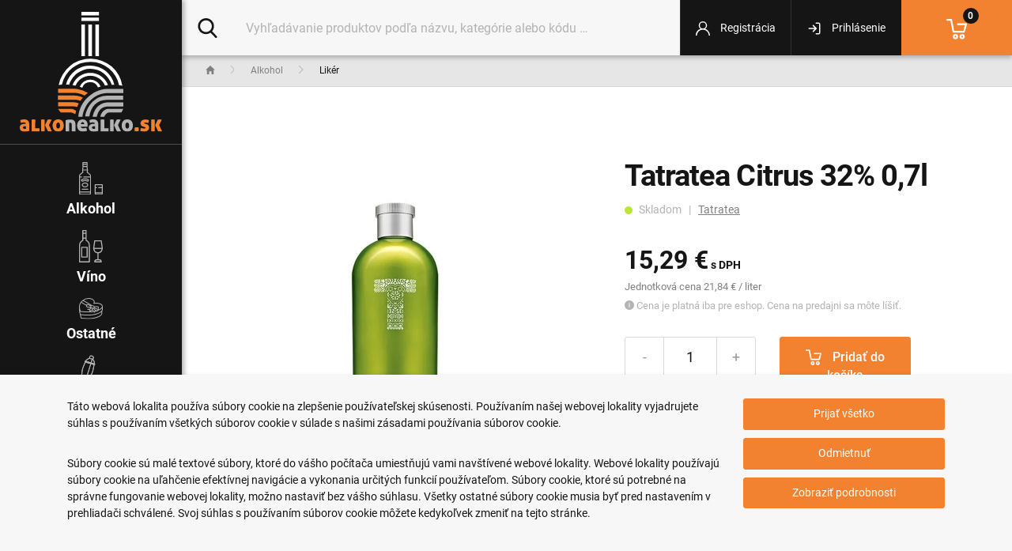

--- FILE ---
content_type: text/html; charset=utf-8
request_url: https://www.alkonealko.sk/tovar/2083/tatratea-citrus-32-0-7l
body_size: 13466
content:
<!DOCTYPE html>
<html lang="sk">
<head>
    <meta name="viewport" content="width=device-width, initial-scale=1, shrink-to-fit=no">
    <meta http-equiv="X-UA-Compatible" content="IE=edge,chrome=1">
    <meta charset="UTF-8">
    <meta name="robots" content="index,follow">

    <title id="snippet--title">Likér Tatratea Citrus 32% 0,7l | Alkonealko.sk</title>
    <meta name="keywords" content="Tatratea 32% 0,7l Citrus Tea">
    <meta name="description" content="Označenie &quot;CITRUS&quot; znamená, že má výraznú citrusovú príchuť, pričom si zachováva svoju krásnu čajovo-ovocnú arómu.
">

    <link rel="apple-touch-icon" sizes="57x57" href="/assets/default/favicon/1/apple-icon-57x57.png">
    <link rel="apple-touch-icon" sizes="60x60" href="/assets/default/favicon/1/apple-icon-60x60.png">
    <link rel="apple-touch-icon" sizes="72x72" href="/assets/default/favicon/1/apple-icon-72x72.png">
    <link rel="apple-touch-icon" sizes="76x76" href="/assets/default/favicon/1/apple-icon-76x76.png">
    <link rel="apple-touch-icon" sizes="114x114" href="/assets/default/favicon/1/apple-icon-114x114.png">
    <link rel="apple-touch-icon" sizes="120x120" href="/assets/default/favicon/1/apple-icon-120x120.png">
    <link rel="apple-touch-icon" sizes="144x144" href="/assets/default/favicon/1/apple-icon-144x144.png">
    <link rel="apple-touch-icon" sizes="152x152" href="/assets/default/favicon/1/apple-icon-152x152.png">
    <link rel="apple-touch-icon" sizes="180x180" href="/assets/default/favicon/1/apple-icon-180x180.png">
    <link rel="icon" type="image/png" sizes="192x192" href="/assets/default/favicon/1/android-icon-192x192.png">
    <link rel="icon" type="image/png" sizes="32x32" href="/assets/default/favicon/1/favicon-32x32.png">
    <link rel="icon" type="image/png" sizes="96x96" href="/assets/default/favicon/1/favicon-96x96.png">
    <link rel="icon" type="image/png" sizes="16x16" href="/assets/default/favicon/1/favicon-16x16.png">
    <link rel="manifest" href="/assets/default/favicon/1/manifest.json">

    <meta name="msapplication-TileColor" content="#ffffff">
    <meta name="msapplication-TileImage" content="/assets/default/favicon/1/ms-icon-144x144.png">
    <meta name="theme-color" content="#ffffff">

<link rel="stylesheet" type="text/css" href="/webtemp/cssloader-e457f7c1fe19.css?1684088586">

    <meta name="author" content="Alkonealko.sk">
    <meta property="og:title" content="Likér Tatratea Citrus 32% 0,7l">
    <meta property="og:url" content="https://www.alkonealko.sk/tovar/2083/tatratea-citrus-32-0-7l">
    <meta property="og:site_name" content="Alkonealko.sk">
    <meta property="og:description" content="Označenie &quot;CITRUS&quot; znamená, že má výraznú citrusovú príchuť, pričom si zachováva svoju krásnu čajovo-ovocnú arómu.
">

        <meta property="og:image" content="https://www.alkonealko.sk/thumbs/400x400-fix-75/watermark-product-2083-5683-32.jpg">
        <meta property="og:image:width" content="400">
        <meta property="og:image:height" content="400">

    <script>
        window.dataLayer = window.dataLayer || [];
        function gtag(){ dataLayer.push(arguments) };
    </script>

    <script>
        dataLayer.push({
            'analytics_storage': 0,
            'ad_storage': 0,
            'ad_user_data': 0,
            'ad_personalization': 0,
        });

        gtag('consent', 'default', {
            'analytics_storage':  'denied',
            'ad_storage': 'denied',
            'ad_user_data': 'denied',
            'ad_personalization': 'denied',
        });
    </script>

        <!-- Google Tag Manager -->
            <script>
        dataLayer.push({ ecommerce: null });
        dataLayer.push({
            event: "view_item",
            ecommerce: {
                name: "Tatratea Citrus 32% 0,7l",
                category: "Alkohol / Likér",
                value: 15.29,
                currency: "EUR",
                items: [
                    {
                        item_id: "2083",
                        item_name: "Tatratea Citrus 32% 0,7l",
                        item_brand: "Tatratea",
                        item_category: "Alkohol / Likér",
                        currency: "EUR",
                        price: 15.29,
                        quantity: 1
                    }
                ]
            }
        });
    </script>

        <script>
            (function(w,d,s,l,i){ w[l]=w[l]||[];w[l].push({ 'gtm.start':
                    new Date().getTime(),event:'gtm.js'});var f=d.getElementsByTagName(s)[0],
                j=d.createElement(s),dl=l!='dataLayer'?'&l='+l:'';j.async=true;j.src=
                'https://www.googletagmanager.com/gtm.js?id='+i+dl;f.parentNode.insertBefore(j,f);
            })(window,document,'script','dataLayer','GTM-5CRLKFC');
        </script>
        <!-- End Google Tag Manager -->

        <link rel="canonical" href="https://www.alkonealko.sk/tovar/2083/tatratea-citrus-32-0-7l">
    <meta name="facebook-domain-verification" content="kjrm545oip3quxvham04vl44qtxzm4" />
<meta name="google-site-verification" content="P6Ut1v9-nsmsfxUW7FdY2TeIRbW_ir2xGZDzpoxC0_Y" />
<meta name="google-site-verification" content="KpqzLstcaR78taKv1-qF6YaM1fjjlQCZElIpmAO44U0" />

</head>
<body class="shop ">
            <!-- Google Tag Manager (noscript) -->
            <noscript><iframe src="https://www.googletagmanager.com/ns.html?id=GTM-5CRLKFC" height="0" width="0" style="display:none;visibility:hidden"></iframe></noscript>
            <!-- End Google Tag Manager (noscript) -->
        
        <div class="content-shadow">
            <section class="content">
                <div class="base-content">
                    <div class="base-main order-2">
<div class="title">
    <ol class="breadcrumb" vocab="http://schema.org/" typeof="BreadcrumbList">
        <li class="breadcrumb-item" property="itemListElement" typeof="ListItem">
            <a property="item" typeof="WebPage" href="https://www.alkonealko.sk">
                <span property="name" class="d-none">Domov</span>
                <img loading="lazy" src="/assets/default/icons/breadcrumb-home.svg" alt="Domov" width="12" height="11">
            </a>
            <meta property="position" content="1">
        </li>
                <li class="breadcrumb-item " property="itemListElement" typeof="ListItem">
                    <a property="item" typeof="WebPage" href="/kategoria/alkohol">
                        <span property="name">Alkohol</span>
                    </a>
                    <meta property="position" content="2">
                </li>
                <li class="breadcrumb-item active" property="itemListElement" typeof="ListItem">
                    <a property="item" typeof="WebPage" href="/kategoria/liker">
                        <span property="name">Likér</span>
                    </a>
                    <meta property="position" content="3">
                </li>
    </ol>
</div>

<main class="main">
    <div itemscope itemtype="http://schema.org/Product" class="product-detail">
            <div class="row justify-content-between">
                <div class="col-12 col-md-6 col-detail-2 order-md-2 mb-30">
<h1 itemprop="name" class="product-heading">
    Tatratea Citrus 32% 0,7l
</h1>
<div class="product-heading-info">
        <img loading="lazy" src="/assets/default/icons/ellipse-green.svg" width="10" height="10" alt="icon">

            Skladom


            &nbsp;&nbsp;|&nbsp;&nbsp;
        <a href="/znacka/tatratea">
            Tatratea
        </a>
</div><div class="price-detail" itemprop="offers" itemscope itemtype="http://schema.org/Offer">
    <meta itemprop="priceCurrency" content="EUR">
    <meta itemprop="price" content="15.29">

    <div>
                    <span class="price-default">15,29 €</span>

        <span class="price-info">s DPH</span>

    </div>


    <div class="price-info-price">
        Jednotková cena 21,84 €

        / liter
    </div>

    <div class="price-info-box">
        <img loading="lazy" src="/assets/default/icons/info-image.svg" width="12" height="12" alt="icon">
        Cena je platná iba pre eshop. Cena na predajni sa môte líšiť.
    </div>
</div>

    <form class="ajax" action="/tovar/2083/tatratea-citrus-32-0-7l" method="post" id="frm-cartItemForm">
        <div class="row row-add-to-cart">
            <div class="col-12 col-lg-5 col-xl-5 mb-15 mb-xl-0">
                <input type="text" value="1" id="cartItemFormQty" class="form-control form-control-lg quantity" aria-label="Množstvo" name="qty" required data-nette-rules='[{"op":":filled","msg":"Zadajte prosím \"Počet kusov\"."},{"op":":integer","msg":"Zadajte prosím cele číslo pre: \"Počet kusov\"."}]'>
            </div>

            <div class="col-12 col-lg-7 col-xl-5 mb-30">
                <button class="btn btn-primary btn-block btn-lg btn-add" data-dropdown-open="true"
                                      data-pixel-add-box="true"
                                      data-pixel-qty="cartItemFormQty"
                                      data-pixel-id="2083"
                                      data-pixel-name="Tatratea Citrus 32% 0,7l"
                                      data-pixel-brand="Tatratea"
                                      data-pixel-category="Alkohol / Likér"
                                      data-pixel-price="15.29" type="submit" name="send" value="Pridať do košíka">

                    <img loading="lazy" src="/assets/default/icons/shopping-cart-button.svg" width="20" height="20" alt="icon">
                    Pridať do košíka
                </button>
            </div>
        </div>
<input type="hidden" name="_token_" value="3ibr864m07Ay40zexPMnYsZZ0B6eZUHMO6nLU="><input type="hidden" name="_do" value="cartItemForm-submit"><!--[if IE]><input type=IEbug disabled style="display:none"><![endif]-->
    </form>

<div class="mb-30">
    <div class="row">
        <div class="col-6 col-lg-5 col-xl-4">
            <div class="info-icons">
                <img loading="lazy" src="/assets/default/icons/alcohol.svg" width="16" height="50" alt="icon">
                <span class="info">Obsah alkoholu</span>
                <span class="value">32%</span>
            </div>
        </div>

        <div class="col-6 col-lg-5 col-xl-4">
            <div class="info-icons">
                <img loading="lazy" src="/assets/default/icons/capacity.svg" width="17" height="50" alt="icon">
                <span class="info">Objem fľaše</span>
                <span class="value">0.7 l</span>
            </div>
        </div>
    </div>
</div>
                </div>

                <div class="col-12 col-md-6 col-detail-1 order-first mb-30">
                    <div class="detail-foto">
<div class="col-img col-img-top position-relative mb-15">
    <a data-fancybox="gallery2" class="cursor-zoom-in" href="/thumbs/1200x1200-normal-75/watermark-product-2083-5683-32.jpg">
        <img itemprop="image" src="/thumbs/660x660-fix-75/watermark-product-2083-5683-32.jpg" width="660" height="660" alt="Tatratea Citrus 32% 0,7l" title="Tatratea Citrus 32% 0,7l" class="img-fluid">
    </a>

    <a class="product-back" href="/kategoria/liker">
        <img loading="lazy" src="/assets/default/icons/product-back.svg" width="14" height="24" alt="back">
    </a>

    <div class="badge-box">
    </div>
</div>


<div class="image-info mb-30 mb-sm-0">
    <img loading="lazy" src="/assets/default/icons/info-image.svg" width="12" height="12" alt="icon">
    Vizuál (etiketa a tvar fľaše) sa môže líšiť od aktuálnych skladových stavov
</div>                    </div>
                </div>
            </div>

<div class="row justify-content-between">
    <div class="col-12 col-md-6 col-detail-2 order-md-2 mb-30">
        <span class="h5 font-weight-bold">Ďalšie informácie</span>
<div class="param-box">
    <div class="row">
        <div class="col-4 col-lg-3 param-box-name">Kód:</div>
        <div class="col-8 col-lg-9 param-box-value">E02083</div>
    </div>
    <div class="row">
        <div class="col-4 col-lg-3 param-box-name">Kód 2:</div>
        <div class="col-8 col-lg-9 param-box-value">2543</div>
    </div>
    <div class="row">
        <div class="col-4 col-lg-3 param-box-name">EAN:</div>
        <div class="col-8 col-lg-9 param-box-value">8588003786371</div>
    </div>
    <div class="row">
        <div class="col-4 col-lg-3 param-box-name">Značka:</div>
        <div class="col-8 col-lg-9 param-box-value">
            <h2>
                <a href="/znacka/tatratea">
                    Tatratea
                </a>
            </h2>
        </div>
    </div>
    <div class="row">
        <div class="col-4 col-lg-3 param-box-name">Kategória:</div>
        <div class="col-8 col-lg-9 param-box-value">
            <h2>
                <a href="/kategoria/liker">
                    Likér
                </a>
            </h2>
        </div>
    </div>
    <div class="row">
        <div class="col-4 col-lg-3 param-box-name">Výrobca:</div>
        <div class="col-8 col-lg-9 param-box-value">
            Karloff, s.r.o., Pradiareň 44, Kežmarok
        </div>
    </div>

                <div class="row">
                    <div class="col-4 col-lg-3 param-box-name">Balenie:</div>
                    <div class="col-8 col-lg-9 param-box-value">čistá fľaša </div>
                </div>
                <div class="row">
                    <div class="col-4 col-lg-3 param-box-name">Krajina pôvodu:</div>
                    <div class="col-8 col-lg-9 param-box-value">Slovensko </div>
                </div>
                <div class="row">
                    <div class="col-4 col-lg-3 param-box-name">Objem:</div>
                    <div class="col-8 col-lg-9 param-box-value">0,7 l </div>
                </div>
                <div class="row">
                    <div class="col-4 col-lg-3 param-box-name">Typ:</div>
                    <div class="col-8 col-lg-9 param-box-value">štandardné </div>
                </div>
    <div class="row">
        <div class="col-4 col-lg-3 param-box-name">Alkohol:</div>
        <div class="col-8 col-lg-9 param-box-value">32%</div>
    </div>
    <div class="row">
        <div class="col-4 col-lg-3 param-box-name">Hmotnosť:</div>
        <div class="col-8 col-lg-9 param-box-value">1.15 kg</div>
    </div>
</div>    </div>

    <div class="col-12 col-md-6 col-detail-1 order-first mb-30">
        <div class="wysing wysing-product product-detail-short">
            <span class="h5 font-weight-bold">Popis produktu</span>
            <p>Označenie "CITRUS" znamená, že má výraznú citrusovú príchuť, pričom si zachováva svoju krásnu čajovo-ovocnú arómu.<br />
</p>
        </div>

    </div>
</div>    </div>
</main>

    <div class="product-carousel">
        <span class="h2">Podobné produkty</span>
<div class="owl-carousel owl-theme-product d-flex" id="product-slider">
    <div class="col-item-product">
        <div class="col-img">
            <a href="/tovar/2103/tatratea-tea-bitter-35-0-7l">
                <figure>
                    <img loading="lazy" src="/thumbs/390x390-fix-75/watermark-product-2103-3276-35-biit.jpg"  width="390" height="390" class="img-fluid center-block" title="Tatratea Tea Bitter 35% 0,7l" alt="Tatratea Tea Bitter 35% 0,7l">
                </figure>

                <div class="badge-box">
                </div>
            </a>
        </div>

        <div class="col-desc">
            <h2>
                <a href="/tovar/2103/tatratea-tea-bitter-35-0-7l">
                    Tatratea Tea Bitter 35% 0,7l
                </a>
            </h2>

            <div class="col-price">
                

                    <span class="price-default">16,99 €</span>
            </div>

            <div class="col-add clearfix">
                <form class="ajax" id="add-2103" action="/tovar/2083/tatratea-citrus-32-0-7l" method="post">
                    <input value="2103" type="hidden" name="product_id">
                    <div class="qty">
                        <input type="text" class="form-control quantity" id="qty-add-2103" aria-label="Množstvo" name="qty" required data-nette-rules='[{"op":":filled","msg":"Zadajte prosím \"Počet kusov\"."},{"op":":integer","msg":"Zadajte prosím cele číslo pre: \"Počet kusov\"."}]' value="1">
                    </div>
                    <div class="add">
                        <button class="btn btn-primary" data-dropdown-open="true"
                                              data-pixel-add-box="true"
                                              data-pixel-qty="qty-add-2103"
                                              data-pixel-id="2103"
                                              data-pixel-name="Tatratea Tea Bitter 35% 0,7l"
                                              data-pixel-brand="Tatratea"
                                              data-pixel-category="Alkohol / Likér"
                                              data-pixel-price="16.99" type="submit" name="send" value="Pridať do košíka">
                            <img loading="lazy" src="/assets/default/icons/shopping-cart-list.svg" width="16" height="16" alt="icon">
                            <span>Pridať do košíka</span>
                        </button>
                    </div>
<input type="hidden" name="_token_" value="q8g9x1dfwokReVh0lzO/E7ZWgoEw2KvnwvUCI="><input type="hidden" name="_do" value="cartItemListForm-submit"><!--[if IE]><input type=IEbug disabled style="display:none"><![endif]-->
                </form>
            </div>

            <div class="d-flex justify-content-between">
                <div class="text-left col-quantity">
                        <img loading="lazy" src="/assets/default/icons/ellipse-green.svg" width="6" height="6" alt="icon">
                            Skladom
                </div>
                <div class="text-right col-code">
                    Kód: 1434
                </div>
            </div>
        </div>
    </div>
    <div class="col-item-product">
        <div class="col-img">
            <a href="/tovar/9830/bentianna-gentian-honey-herbs-aperitif-0-7l-13">
                <figure>
                    <img loading="lazy" src="/thumbs/390x390-fix-75/watermark-9830-4191-bentianna-0-7l-13.jpg"  width="390" height="390" class="img-fluid center-block" title="Bentianna Gentian, Honey, Herbs Aperitif 0,7l 13%" alt="Bentianna Gentian, Honey, Herbs Aperitif 0,7l 13%">
                </figure>

                <div class="badge-box">
                </div>
            </a>
        </div>

        <div class="col-desc">
            <h2>
                <a href="/tovar/9830/bentianna-gentian-honey-herbs-aperitif-0-7l-13">
                    Bentianna Gentian, Honey, Herbs Aperitif 0,7l 13%
                </a>
            </h2>

            <div class="col-price">
                

                    <span class="price-default">16,99 €</span>
            </div>

            <div class="col-add clearfix">
                <form class="ajax" id="add-9830" action="/tovar/2083/tatratea-citrus-32-0-7l" method="post">
                    <input value="9830" type="hidden" name="product_id">
                    <div class="qty">
                        <input type="text" class="form-control quantity" id="qty-add-9830" aria-label="Množstvo" name="qty" required data-nette-rules='[{"op":":filled","msg":"Zadajte prosím \"Počet kusov\"."},{"op":":integer","msg":"Zadajte prosím cele číslo pre: \"Počet kusov\"."}]' value="1">
                    </div>
                    <div class="add">
                        <button class="btn btn-primary" data-dropdown-open="true"
                                              data-pixel-add-box="true"
                                              data-pixel-qty="qty-add-9830"
                                              data-pixel-id="9830"
                                              data-pixel-name="Bentianna Gentian, Honey, Herbs Aperitif 0,7l 13%"
                                              data-pixel-brand="Marsen"
                                              data-pixel-category="Alkohol / Likér"
                                              data-pixel-price="16.99" type="submit" name="send" value="Pridať do košíka">
                            <img loading="lazy" src="/assets/default/icons/shopping-cart-list.svg" width="16" height="16" alt="icon">
                            <span>Pridať do košíka</span>
                        </button>
                    </div>
<input type="hidden" name="_token_" value="u2qfiuw4jhshKyai9tVoVi510ppsGgFdReSN8="><input type="hidden" name="_do" value="cartItemListForm-submit"><!--[if IE]><input type=IEbug disabled style="display:none"><![endif]-->
                </form>
            </div>

            <div class="d-flex justify-content-between">
                <div class="text-left col-quantity">
                        <img loading="lazy" src="/assets/default/icons/ellipse-green.svg" width="6" height="6" alt="icon">
                            Skladom
                </div>
                <div class="text-right col-code">
                    Kód: 22641
                </div>
            </div>
        </div>
    </div>
    <div class="col-item-product">
        <div class="col-img">
            <a href="/tovar/10727/jagermeister-0-7l-35-2-pohare-v-kazete">
                <figure>
                    <img loading="lazy" src="/thumbs/390x390-fix-75/watermark-10727-7152-jagermeister-2pvk.jpg"  width="390" height="390" class="img-fluid center-block" title="Jägermeister 0,7l 35% + 2 poháre v kazete" alt="Jägermeister 0,7l 35% + 2 poháre v kazete">
                </figure>

                <div class="badge-box">
                </div>
            </a>
        </div>

        <div class="col-desc">
            <h2>
                <a href="/tovar/10727/jagermeister-0-7l-35-2-pohare-v-kazete">
                    Jägermeister 0,7l 35% + 2 poháre v kazete
                </a>
            </h2>

            <div class="col-price">
                

                    <span class="price-default">16,99 €</span>
            </div>

            <div class="col-add clearfix">
                <form class="ajax" id="add-10727" action="/tovar/2083/tatratea-citrus-32-0-7l" method="post">
                    <input value="10727" type="hidden" name="product_id">
                    <div class="qty">
                        <input type="text" class="form-control quantity" id="qty-add-10727" aria-label="Množstvo" name="qty" required data-nette-rules='[{"op":":filled","msg":"Zadajte prosím \"Počet kusov\"."},{"op":":integer","msg":"Zadajte prosím cele číslo pre: \"Počet kusov\"."}]' value="1">
                    </div>
                    <div class="add">
                        <button class="btn btn-primary" data-dropdown-open="true"
                                              data-pixel-add-box="true"
                                              data-pixel-qty="qty-add-10727"
                                              data-pixel-id="10727"
                                              data-pixel-name="Jägermeister 0,7l 35% + 2 poháre v kazete"
                                              data-pixel-brand="Jägermeister"
                                              data-pixel-category="Alkohol / Likér"
                                              data-pixel-price="16.99" type="submit" name="send" value="Pridať do košíka">
                            <img loading="lazy" src="/assets/default/icons/shopping-cart-list.svg" width="16" height="16" alt="icon">
                            <span>Pridať do košíka</span>
                        </button>
                    </div>
<input type="hidden" name="_token_" value="q6zz22cr957FM/QcL/Y9nUt8P4HQybltM9aIw="><input type="hidden" name="_do" value="cartItemListForm-submit"><!--[if IE]><input type=IEbug disabled style="display:none"><![endif]-->
                </form>
            </div>

            <div class="d-flex justify-content-between">
                <div class="text-left col-quantity">
                        <img loading="lazy" src="/assets/default/icons/ellipse-green.svg" width="6" height="6" alt="icon">
                            Skladom
                </div>
                <div class="text-right col-code">
                    Kód: 24180
                </div>
            </div>
        </div>
    </div>
    <div class="col-item-product">
        <div class="col-img">
            <a href="/tovar/10767/ouzo-by-metaxa-0-7l-40">
                <figure>
                    <img loading="lazy" src="/thumbs/390x390-fix-75/watermark-10767-6142-ouzo.jpg"  width="390" height="390" class="img-fluid center-block" title="Ouzo by Metaxa 0,7l 40%" alt="Ouzo by Metaxa 0,7l 40%">
                </figure>

                <div class="badge-box">
                </div>
            </a>
        </div>

        <div class="col-desc">
            <h2>
                <a href="/tovar/10767/ouzo-by-metaxa-0-7l-40">
                    Ouzo by Metaxa 0,7l 40%
                </a>
            </h2>

            <div class="col-price">
                

                    <span class="price-default">16,99 €</span>
            </div>

            <div class="col-add clearfix">
                <form class="ajax" id="add-10767" action="/tovar/2083/tatratea-citrus-32-0-7l" method="post">
                    <input value="10767" type="hidden" name="product_id">
                    <div class="qty">
                        <input type="text" class="form-control quantity" id="qty-add-10767" aria-label="Množstvo" name="qty" required data-nette-rules='[{"op":":filled","msg":"Zadajte prosím \"Počet kusov\"."},{"op":":integer","msg":"Zadajte prosím cele číslo pre: \"Počet kusov\"."}]' value="1">
                    </div>
                    <div class="add">
                        <button class="btn btn-primary" data-dropdown-open="true"
                                              data-pixel-add-box="true"
                                              data-pixel-qty="qty-add-10767"
                                              data-pixel-id="10767"
                                              data-pixel-name="Ouzo by Metaxa 0,7l 40%"
                                              data-pixel-brand="Ouzo"
                                              data-pixel-category="Alkohol / Likér"
                                              data-pixel-price="16.99" type="submit" name="send" value="Pridať do košíka">
                            <img loading="lazy" src="/assets/default/icons/shopping-cart-list.svg" width="16" height="16" alt="icon">
                            <span>Pridať do košíka</span>
                        </button>
                    </div>
<input type="hidden" name="_token_" value="2dmk2qfvel0duKcdlBE8ni0TtHhy9leBddBhI="><input type="hidden" name="_do" value="cartItemListForm-submit"><!--[if IE]><input type=IEbug disabled style="display:none"><![endif]-->
                </form>
            </div>

            <div class="d-flex justify-content-between">
                <div class="text-left col-quantity">
                        <img loading="lazy" src="/assets/default/icons/ellipse-green.svg" width="6" height="6" alt="icon">
                            Skladom
                </div>
                <div class="text-right col-code">
                    Kód: 25186
                </div>
            </div>
        </div>
    </div>
    <div class="col-item-product">
        <div class="col-img">
            <a href="/tovar/10988/duval-pastis-de-marseille-0-7l-45">
                <figure>
                    <img loading="lazy" src="/thumbs/390x390-fix-75/watermark-10988-3531-duval.jpg"  width="390" height="390" class="img-fluid center-block" title="Duval Pastis de Marseille 0,7l 45%" alt="Duval Pastis de Marseille 0,7l 45%">
                </figure>

                <div class="badge-box">
                    <span class="badge badge-new">Novinka</span>
                    <span class="badge badge-top">Top</span>
                </div>
            </a>
        </div>

        <div class="col-desc">
            <h2>
                <a href="/tovar/10988/duval-pastis-de-marseille-0-7l-45">
                    Duval Pastis de Marseille 0,7l 45%
                </a>
            </h2>

            <div class="col-price">
                

                    <span class="price-default">16,99 €</span>
            </div>

            <div class="col-add clearfix">
                <form class="ajax" id="add-10988" action="/tovar/2083/tatratea-citrus-32-0-7l" method="post">
                    <input value="10988" type="hidden" name="product_id">
                    <div class="qty">
                        <input type="text" class="form-control quantity" id="qty-add-10988" aria-label="Množstvo" name="qty" required data-nette-rules='[{"op":":filled","msg":"Zadajte prosím \"Počet kusov\"."},{"op":":integer","msg":"Zadajte prosím cele číslo pre: \"Počet kusov\"."}]' value="1">
                    </div>
                    <div class="add">
                        <button class="btn btn-primary" data-dropdown-open="true"
                                              data-pixel-add-box="true"
                                              data-pixel-qty="qty-add-10988"
                                              data-pixel-id="10988"
                                              data-pixel-name="Duval Pastis de Marseille 0,7l 45%"
                                              data-pixel-brand="Duval"
                                              data-pixel-category="Alkohol / Likér"
                                              data-pixel-price="16.99" type="submit" name="send" value="Pridať do košíka">
                            <img loading="lazy" src="/assets/default/icons/shopping-cart-list.svg" width="16" height="16" alt="icon">
                            <span>Pridať do košíka</span>
                        </button>
                    </div>
<input type="hidden" name="_token_" value="s24d5xdzzasPBaYhR/DAAeGrM1tp+CvssujJQ="><input type="hidden" name="_do" value="cartItemListForm-submit"><!--[if IE]><input type=IEbug disabled style="display:none"><![endif]-->
                </form>
            </div>

            <div class="d-flex justify-content-between">
                <div class="text-left col-quantity">
                        <img loading="lazy" src="/assets/default/icons/ellipse-green.svg" width="6" height="6" alt="icon">
                            Skladom
                </div>
                <div class="text-right col-code">
                    Kód: 25800
                </div>
            </div>
        </div>
    </div>
    <div class="col-item-product">
        <div class="col-img">
            <a href="/tovar/2100/tatratea-hibiscus-red-tea-37-0-7l">
                <figure>
                    <img loading="lazy" src="/thumbs/390x390-fix-75/watermark-product-2100-3214-37.jpg"  width="390" height="390" class="img-fluid center-block" title="Tatratea Hibiscus &amp; Red Tea 37% 0,7l" alt="Tatratea Hibiscus &amp; Red Tea 37% 0,7l">
                </figure>

                <div class="badge-box">
                </div>
            </a>
        </div>

        <div class="col-desc">
            <h2>
                <a href="/tovar/2100/tatratea-hibiscus-red-tea-37-0-7l">
                    Tatratea Hibiscus &amp; Red Tea 37% 0,7l
                </a>
            </h2>

            <div class="col-price">
                

                    <span class="price-default">16,89 €</span>
            </div>

            <div class="col-add clearfix">
                <form class="ajax" id="add-2100" action="/tovar/2083/tatratea-citrus-32-0-7l" method="post">
                    <input value="2100" type="hidden" name="product_id">
                    <div class="qty">
                        <input type="text" class="form-control quantity" id="qty-add-2100" aria-label="Množstvo" name="qty" required data-nette-rules='[{"op":":filled","msg":"Zadajte prosím \"Počet kusov\"."},{"op":":integer","msg":"Zadajte prosím cele číslo pre: \"Počet kusov\"."}]' value="1">
                    </div>
                    <div class="add">
                        <button class="btn btn-primary" data-dropdown-open="true"
                                              data-pixel-add-box="true"
                                              data-pixel-qty="qty-add-2100"
                                              data-pixel-id="2100"
                                              data-pixel-name="Tatratea Hibiscus &amp; Red Tea 37% 0,7l"
                                              data-pixel-brand="Tatratea"
                                              data-pixel-category="Alkohol / Likér"
                                              data-pixel-price="16.89" type="submit" name="send" value="Pridať do košíka">
                            <img loading="lazy" src="/assets/default/icons/shopping-cart-list.svg" width="16" height="16" alt="icon">
                            <span>Pridať do košíka</span>
                        </button>
                    </div>
<input type="hidden" name="_token_" value="180cz0rcsb3BKWf78jLV7oCl1pfBWkK70tfJE="><input type="hidden" name="_do" value="cartItemListForm-submit"><!--[if IE]><input type=IEbug disabled style="display:none"><![endif]-->
                </form>
            </div>

            <div class="d-flex justify-content-between">
                <div class="text-left col-quantity">
                        <img loading="lazy" src="/assets/default/icons/ellipse-green.svg" width="6" height="6" alt="icon">
                            Skladom
                </div>
                <div class="text-right col-code">
                    Kód: 1425
                </div>
            </div>
        </div>
    </div>
    <div class="col-item-product">
        <div class="col-img">
            <a href="/tovar/10360/jagermeister-0-7l-35-ladvinka-v-kartone">
                <figure>
                    <img loading="lazy" src="/thumbs/390x390-fix-75/watermark-10360-7474-jagermeister-0-7l-35-ladvinka-v-kartone.jpg"  width="390" height="390" class="img-fluid center-block" title="Jägermeister 0,7l 35% + ľadvinka v kartóne" alt="Jägermeister 0,7l 35% + ľadvinka v kartóne">
                </figure>

                <div class="badge-box">
                </div>
            </a>
        </div>

        <div class="col-desc">
            <h2>
                <a href="/tovar/10360/jagermeister-0-7l-35-ladvinka-v-kartone">
                    Jägermeister 0,7l 35% + ľadvinka v kartóne
                </a>
            </h2>

            <div class="col-price">
                

                    <span class="price-default">16,49 €</span>
            </div>

            <div class="col-add clearfix">
                <form class="ajax" id="add-10360" action="/tovar/2083/tatratea-citrus-32-0-7l" method="post">
                    <input value="10360" type="hidden" name="product_id">
                    <div class="qty">
                        <input type="text" class="form-control quantity" id="qty-add-10360" aria-label="Množstvo" name="qty" required data-nette-rules='[{"op":":filled","msg":"Zadajte prosím \"Počet kusov\"."},{"op":":integer","msg":"Zadajte prosím cele číslo pre: \"Počet kusov\"."}]' value="1">
                    </div>
                    <div class="add">
                        <button class="btn btn-primary" data-dropdown-open="true"
                                              data-pixel-add-box="true"
                                              data-pixel-qty="qty-add-10360"
                                              data-pixel-id="10360"
                                              data-pixel-name="Jägermeister 0,7l 35% + ľadvinka v kartóne"
                                              data-pixel-brand="Jägermeister"
                                              data-pixel-category="Alkohol / Likér"
                                              data-pixel-price="16.49" type="submit" name="send" value="Pridať do košíka">
                            <img loading="lazy" src="/assets/default/icons/shopping-cart-list.svg" width="16" height="16" alt="icon">
                            <span>Pridať do košíka</span>
                        </button>
                    </div>
<input type="hidden" name="_token_" value="ptcqyjlmhiH/pdPxWza/hRWll8jHNEWgmBVvo="><input type="hidden" name="_do" value="cartItemListForm-submit"><!--[if IE]><input type=IEbug disabled style="display:none"><![endif]-->
                </form>
            </div>

            <div class="d-flex justify-content-between">
                <div class="text-left col-quantity">
                        <img loading="lazy" src="/assets/default/icons/ellipse-green.svg" width="6" height="6" alt="icon">
                            Skladom
                </div>
                <div class="text-right col-code">
                    Kód: 24009
                </div>
            </div>
        </div>
    </div>
    <div class="col-item-product">
        <div class="col-img">
            <a href="/tovar/11311/baileys-chocolate-0-5l-15-7">
                <figure>
                    <img loading="lazy" src="/thumbs/390x390-fix-75/watermark-11311-9312-baileys.jpg"  width="390" height="390" class="img-fluid center-block" title="Bailey´s Chocolate  0,5l 15,7%" alt="Bailey´s Chocolate  0,5l 15,7%">
                </figure>

                <div class="badge-box">
                    <span class="badge badge-new">Novinka</span>
                    <span class="badge badge-top">Top</span>
                </div>
            </a>
        </div>

        <div class="col-desc">
            <h2>
                <a href="/tovar/11311/baileys-chocolate-0-5l-15-7">
                    Bailey´s Chocolate  0,5l 15,7%
                </a>
            </h2>

            <div class="col-price">
                

                    <span class="price-default">16,49 €</span>
            </div>

            <div class="col-add clearfix">
                <form class="ajax" id="add-11311" action="/tovar/2083/tatratea-citrus-32-0-7l" method="post">
                    <input value="11311" type="hidden" name="product_id">
                    <div class="qty">
                        <input type="text" class="form-control quantity" id="qty-add-11311" aria-label="Množstvo" name="qty" required data-nette-rules='[{"op":":filled","msg":"Zadajte prosím \"Počet kusov\"."},{"op":":integer","msg":"Zadajte prosím cele číslo pre: \"Počet kusov\"."}]' value="1">
                    </div>
                    <div class="add">
                        <button class="btn btn-primary" data-dropdown-open="true"
                                              data-pixel-add-box="true"
                                              data-pixel-qty="qty-add-11311"
                                              data-pixel-id="11311"
                                              data-pixel-name="Bailey´s Chocolate  0,5l 15,7%"
                                              data-pixel-brand="Bailey&apos;s"
                                              data-pixel-category="Alkohol / Likér"
                                              data-pixel-price="16.49" type="submit" name="send" value="Pridať do košíka">
                            <img loading="lazy" src="/assets/default/icons/shopping-cart-list.svg" width="16" height="16" alt="icon">
                            <span>Pridať do košíka</span>
                        </button>
                    </div>
<input type="hidden" name="_token_" value="vz2v4az9c8ll2TyJ20eoxoMJf1OwLsXPe4POA="><input type="hidden" name="_do" value="cartItemListForm-submit"><!--[if IE]><input type=IEbug disabled style="display:none"><![endif]-->
                </form>
            </div>

            <div class="d-flex justify-content-between">
                <div class="text-left col-quantity">
                        <img loading="lazy" src="/assets/default/icons/ellipse-green.svg" width="6" height="6" alt="icon">
                            Skladom
                </div>
                <div class="text-right col-code">
                    Kód: 27340
                </div>
            </div>
        </div>
    </div>
    <div class="col-item-product">
        <div class="col-img">
            <a href="/tovar/11786/baileys-toffee-popcorn-0-5l-17">
                <figure>
                    <img loading="lazy" src="/thumbs/390x390-fix-75/watermark-11786-4179-13.jpg"  width="390" height="390" class="img-fluid center-block" title="Baileys Toffee Popcorn 0,5l 17%" alt="Baileys Toffee Popcorn 0,5l 17%">
                </figure>

                <div class="badge-box">
                    <span class="badge badge-new">Novinka</span>
                </div>
            </a>
        </div>

        <div class="col-desc">
            <h2>
                <a href="/tovar/11786/baileys-toffee-popcorn-0-5l-17">
                    Baileys Toffee Popcorn 0,5l 17%
                </a>
            </h2>

            <div class="col-price">
                

                    <span class="price-default">16,49 €</span>
            </div>

            <div class="col-add clearfix">
                <form class="ajax" id="add-11786" action="/tovar/2083/tatratea-citrus-32-0-7l" method="post">
                    <input value="11786" type="hidden" name="product_id">
                    <div class="qty">
                        <input type="text" class="form-control quantity" id="qty-add-11786" aria-label="Množstvo" name="qty" required data-nette-rules='[{"op":":filled","msg":"Zadajte prosím \"Počet kusov\"."},{"op":":integer","msg":"Zadajte prosím cele číslo pre: \"Počet kusov\"."}]' value="1">
                    </div>
                    <div class="add">
                        <button class="btn btn-primary" data-dropdown-open="true"
                                              data-pixel-add-box="true"
                                              data-pixel-qty="qty-add-11786"
                                              data-pixel-id="11786"
                                              data-pixel-name="Baileys Toffee Popcorn 0,5l 17%"
                                              data-pixel-brand="Bailey&apos;s"
                                              data-pixel-category="Alkohol / Likér"
                                              data-pixel-price="16.49" type="submit" name="send" value="Pridať do košíka">
                            <img loading="lazy" src="/assets/default/icons/shopping-cart-list.svg" width="16" height="16" alt="icon">
                            <span>Pridať do košíka</span>
                        </button>
                    </div>
<input type="hidden" name="_token_" value="f80ebi3ntcpCm9U3OXum+286qYKDcc7/r19tM="><input type="hidden" name="_do" value="cartItemListForm-submit"><!--[if IE]><input type=IEbug disabled style="display:none"><![endif]-->
                </form>
            </div>

            <div class="d-flex justify-content-between">
                <div class="text-left col-quantity">
                        <img loading="lazy" src="/assets/default/icons/ellipse-green.svg" width="6" height="6" alt="icon">
                            Skladom
                </div>
                <div class="text-right col-code">
                    Kód: 29369
                </div>
            </div>
        </div>
    </div>
    <div class="col-item-product">
        <div class="col-img">
            <a href="/tovar/10700/alkoholicky-liker-zingi-0-5l-32">
                <figure>
                    <img loading="lazy" src="/thumbs/390x390-fix-75/watermark-10700-1776-zingi-32.jpg"  width="390" height="390" class="img-fluid center-block" title="Alkoholický Likér ZINGI 0,5l 32%" alt="Alkoholický Likér ZINGI 0,5l 32%">
                </figure>

                <div class="badge-box">
                </div>
            </a>
        </div>

        <div class="col-desc">
            <h2>
                <a href="/tovar/10700/alkoholicky-liker-zingi-0-5l-32">
                    Alkoholický Likér ZINGI 0,5l 32%
                </a>
            </h2>

            <div class="col-price">
                

                    <span class="price-default">16,39 €</span>
            </div>

            <div class="col-add clearfix">
                <form class="ajax" id="add-10700" action="/tovar/2083/tatratea-citrus-32-0-7l" method="post">
                    <input value="10700" type="hidden" name="product_id">
                    <div class="qty">
                        <input type="text" class="form-control quantity" id="qty-add-10700" aria-label="Množstvo" name="qty" required data-nette-rules='[{"op":":filled","msg":"Zadajte prosím \"Počet kusov\"."},{"op":":integer","msg":"Zadajte prosím cele číslo pre: \"Počet kusov\"."}]' value="1">
                    </div>
                    <div class="add">
                        <button class="btn btn-primary" data-dropdown-open="true"
                                              data-pixel-add-box="true"
                                              data-pixel-qty="qty-add-10700"
                                              data-pixel-id="10700"
                                              data-pixel-name="Alkoholický Likér ZINGI 0,5l 32%"
                                              data-pixel-brand="Zingi Drink, Košice, Slovensko"
                                              data-pixel-category="Alkohol / Likér"
                                              data-pixel-price="16.39" type="submit" name="send" value="Pridať do košíka">
                            <img loading="lazy" src="/assets/default/icons/shopping-cart-list.svg" width="16" height="16" alt="icon">
                            <span>Pridať do košíka</span>
                        </button>
                    </div>
<input type="hidden" name="_token_" value="3ihh4ijbnfK25mvT+be3QNqRh6BcgLPN4zUn0="><input type="hidden" name="_do" value="cartItemListForm-submit"><!--[if IE]><input type=IEbug disabled style="display:none"><![endif]-->
                </form>
            </div>

            <div class="d-flex justify-content-between">
                <div class="text-left col-quantity">
                        <img loading="lazy" src="/assets/default/icons/ellipse-green.svg" width="6" height="6" alt="icon">
                            Skladom
                </div>
                <div class="text-right col-code">
                    Kód: 25500
                </div>
            </div>
        </div>
    </div>
    <div class="col-item-product">
        <div class="col-img">
            <a href="/tovar/952/aperol-barbero-1-0l-11">
                <figure>
                    <img loading="lazy" src="/thumbs/390x390-fix-75/watermark-952-5596-aperol-barbero-1-0l-11.jpg"  width="390" height="390" class="img-fluid center-block" title="Aperol Barbero 1,0l 11%" alt="Aperol Barbero 1,0l 11%">
                </figure>

                <div class="badge-box">
                </div>
            </a>
        </div>

        <div class="col-desc">
            <h2>
                <a href="/tovar/952/aperol-barbero-1-0l-11">
                    Aperol Barbero 1,0l 11%
                </a>
            </h2>

            <div class="col-price">
                

                    <span class="price-default">15,99 €</span>
            </div>

            <div class="col-add clearfix">
                <form class="ajax" id="add-952" action="/tovar/2083/tatratea-citrus-32-0-7l" method="post">
                    <input value="952" type="hidden" name="product_id">
                    <div class="qty">
                        <input type="text" class="form-control quantity" id="qty-add-952" aria-label="Množstvo" name="qty" required data-nette-rules='[{"op":":filled","msg":"Zadajte prosím \"Počet kusov\"."},{"op":":integer","msg":"Zadajte prosím cele číslo pre: \"Počet kusov\"."}]' value="1">
                    </div>
                    <div class="add">
                        <button class="btn btn-primary" data-dropdown-open="true"
                                              data-pixel-add-box="true"
                                              data-pixel-qty="qty-add-952"
                                              data-pixel-id="952"
                                              data-pixel-name="Aperol Barbero 1,0l 11%"
                                              data-pixel-brand="Aperol"
                                              data-pixel-category="Alkohol / Likér"
                                              data-pixel-price="15.99" type="submit" name="send" value="Pridať do košíka">
                            <img loading="lazy" src="/assets/default/icons/shopping-cart-list.svg" width="16" height="16" alt="icon">
                            <span>Pridať do košíka</span>
                        </button>
                    </div>
<input type="hidden" name="_token_" value="hktz6acx4lSEoYzlnFlfTAMSvdiiQ4MOhAXXg="><input type="hidden" name="_do" value="cartItemListForm-submit"><!--[if IE]><input type=IEbug disabled style="display:none"><![endif]-->
                </form>
            </div>

            <div class="d-flex justify-content-between">
                <div class="text-left col-quantity">
                        <img loading="lazy" src="/assets/default/icons/ellipse-green.svg" width="6" height="6" alt="icon">
                            Skladom
                </div>
                <div class="text-right col-code">
                    Kód: 8199
                </div>
            </div>
        </div>
    </div>
    <div class="col-item-product">
        <div class="col-img">
            <a href="/tovar/6850/becherovka-0-7l-38-kazeta-2-pohare-v-kartone">
                <figure>
                    <img loading="lazy" src="/thumbs/390x390-fix-75/watermark-product-6850-2641-becherovka-0-7l-38-kazeta-2-pohare-v-kartone.jpg"  width="390" height="390" class="img-fluid center-block" title="Becherovka 0,7l 38% kazeta + 2 poháre v kartóne" alt="Becherovka 0,7l 38% kazeta + 2 poháre v kartóne">
                </figure>

                <div class="badge-box">
                </div>
            </a>
        </div>

        <div class="col-desc">
            <h2>
                <a href="/tovar/6850/becherovka-0-7l-38-kazeta-2-pohare-v-kartone">
                    Becherovka 0,7l 38% kazeta + 2 poháre v kartóne
                </a>
            </h2>

            <div class="col-price">
                

                    <span class="price-default">15,99 €</span>
            </div>

            <div class="col-add clearfix">
                <form class="ajax" id="add-6850" action="/tovar/2083/tatratea-citrus-32-0-7l" method="post">
                    <input value="6850" type="hidden" name="product_id">
                    <div class="qty">
                        <input type="text" class="form-control quantity" id="qty-add-6850" aria-label="Množstvo" name="qty" required data-nette-rules='[{"op":":filled","msg":"Zadajte prosím \"Počet kusov\"."},{"op":":integer","msg":"Zadajte prosím cele číslo pre: \"Počet kusov\"."}]' value="1">
                    </div>
                    <div class="add">
                        <button class="btn btn-primary" data-dropdown-open="true"
                                              data-pixel-add-box="true"
                                              data-pixel-qty="qty-add-6850"
                                              data-pixel-id="6850"
                                              data-pixel-name="Becherovka 0,7l 38% kazeta + 2 poháre v kartóne"
                                              data-pixel-brand="Becherovka"
                                              data-pixel-category="Alkohol / Likér"
                                              data-pixel-price="15.99" type="submit" name="send" value="Pridať do košíka">
                            <img loading="lazy" src="/assets/default/icons/shopping-cart-list.svg" width="16" height="16" alt="icon">
                            <span>Pridať do košíka</span>
                        </button>
                    </div>
<input type="hidden" name="_token_" value="6bkvxayrtkvqAMkSO5MgFxq3wU3iNJBGQ/Ue0="><input type="hidden" name="_do" value="cartItemListForm-submit"><!--[if IE]><input type=IEbug disabled style="display:none"><![endif]-->
                </form>
            </div>

            <div class="d-flex justify-content-between">
                <div class="text-left col-quantity">
                        <img loading="lazy" src="/assets/default/icons/ellipse-green.svg" width="6" height="6" alt="icon">
                            Skladom
                </div>
                <div class="text-right col-code">
                    Kód: 1785
                </div>
            </div>
        </div>
    </div>
</div>    </div>



<div class="banner-icons">
    <div class="row">
        <div class="col-6 col-m3v-1 d-none d-lg-block">
            <span class="banner-title">Prečo nakupovať v našom eshope:</span>
        </div>

        <div class="col-12 col-m3v-4">
            <div class="owl-carousel owl-theme-icons d-flex" id="icons-slider">
                <div class="item d-flex align-items-center">
                                            <div class="d-flex align-items-center banner-img">
                            <img loading="lazy" src="/images/banner/12_9462_banner-delivery-truck.svg" alt="Doprava ZADARMO nad 99€ + darček" title="Doprava ZADARMO nad 99€ + darček" width="50" height="50">
                        </div>
                        <div class="d-flex align-items-center banner-text">
                            <span>Doprava ZADARMO nad 99€ + darček</span>
                        </div>
                </div>
                <div class="item d-flex align-items-center">
                                            <div class="d-flex align-items-center banner-img">
                            <img loading="lazy" src="/images/banner/13_9876_banner-stopwatch.svg" alt="Expresné doručenie tovaru do 24 hodín pri objednávke do 11:00" title="Expresné doručenie tovaru do 24 hodín pri objednávke do 11:00" width="50" height="50">
                        </div>
                        <div class="d-flex align-items-center banner-text">
                            <span>Expresné doručenie tovaru do 24 hodín pri objednávke do 11:00</span>
                        </div>
                </div>
                <div class="item d-flex align-items-center">
                                            <div class="d-flex align-items-center banner-img">
                            <img loading="lazy" src="/images/banner/15_2953_banner-package.svg" alt="Tovar balíme bezpečne proti poškodeniu" title="Tovar balíme bezpečne proti poškodeniu" width="50" height="50">
                        </div>
                        <div class="d-flex align-items-center banner-text">
                            <span>Tovar balíme bezpečne proti poškodeniu</span>
                        </div>
                </div>
            </div>
        </div>
    </div>
</div><footer>
    <section class="footer-menu px-sm-30 py-sm-50">
        <div class="row">
            <div class="col-12 col-lg-6">
                <div class="px-30 py-20 px-sm-0 py-sm-0">
                    <span class="h5 mb-20 mb-sm-30">O nás</span>
                    <div class="contact-footer row">
<div class="col-12 col-sm-6 mb-20 mb-lg-0">
<ul>
	<li><img alt="icon" src="/assets/default/icons/map-pin.svg" /> <strong>Alkonealko.sk (ROKO, s.r.o.)</strong><br />
	Strojnícka 18<br />
	080 01 Prešov</li>
	<li><img alt="icon" src="/assets/default/icons/phone.svg" /> 0918&nbsp;854 744&nbsp;</li>
	<li><img alt="icon" src="/assets/default/icons/mail.svg" /> info@alkonealko.sk</li>
	<li><img alt="icon" src="/assets/default/icons/clock.svg" /> Pon-Pia: 7:00 - 15:30</li>
</ul>
</div>

<div class="col-12 col-sm-6 mb-20 mb-lg-0">
<ul>
	<li><img alt="icon" src="/assets/default/icons/map-pin.svg" /> <strong>Predajňa ROKO</strong><br />
	Arm. gen. Svobodu 23/A<br />
	080 01 Prešov</li>
	<li><img alt="icon" src="/assets/default/icons/phone.svg" /> 0917&nbsp;466&nbsp;578</li>
	<li><img alt="icon" src="/assets/default/icons/mail.svg" /> sekcovpredajna@doroka.sk</li>
	<li><img alt="icon" src="/assets/default/icons/clock.svg" /> Pon-Ned: 9:00 - 20:00</li>
</ul>
</div>
</div>

                </div>
            </div>


            <div class="col-12 col-lg-6">
                <div class="row">
                            <nav class="col-12 col-sm-6">
                                <div class="d-none d-sm-block">
                                    <span class="h5 mb-30">Podmienky nákupu</span>
                                    <ul>
                                        <li>
                                                    <a href="/obchodne-podmienky">Obchodné podmienky</a>

                                        </li>
                                        <li>
                                                    <a href="/sposoby-dorucenia">Spôsoby doručenia</a>

                                        </li>
                                        <li>
                                                    <a href="/moznosti-platby">Možnosti platby</a>

                                        </li>
                                        <li>
                                                    <a href="/zasady-ochrany-osobnych-udajov">Zásady ochrany osobných údajov</a>

                                        </li>
                                    </ul>
                                </div>

                                <div class="d-block d-sm-none">
                                    <a class="link" role="button" data-toggle="collapse" href="#collapseFooter8" aria-expanded="false" aria-controls="collapseFooter8">
                                        Podmienky nákupu
                                    </a>

                                    <div class="collapse px-30 pb-15" id="collapseFooter8">
                                        <ul>
                                            <li>
                                                        <a href="/obchodne-podmienky">Obchodné podmienky</a>

                                            </li>
                                            <li>
                                                        <a href="/sposoby-dorucenia">Spôsoby doručenia</a>

                                            </li>
                                            <li>
                                                        <a href="/moznosti-platby">Možnosti platby</a>

                                            </li>
                                            <li>
                                                        <a href="/zasady-ochrany-osobnych-udajov">Zásady ochrany osobných údajov</a>

                                            </li>
                                        </ul>
                                    </div>
                                </div>
                            </nav>
                            <nav class="col-12 col-sm-6">
                                <div class="d-none d-sm-block">
                                    <span class="h5 mb-30">Informácie o firme</span>
                                    <ul>
                                        <li>
                                                    <a href="/prebiehajuce-akcie">Prebiehajúce akcie</a>

                                        </li>
                                        <li>
                                                    <a href="/vseobecne-informacie">Všeobecné informácie</a>

                                        </li>
                                        <li>
                                                    <a href="/kontaktny-formular">Kontakt</a>

                                        </li>
                                    </ul>
                                </div>

                                <div class="d-block d-sm-none">
                                    <a class="link" role="button" data-toggle="collapse" href="#collapseFooter9" aria-expanded="false" aria-controls="collapseFooter9">
                                        Informácie o firme
                                    </a>

                                    <div class="collapse px-30 pb-15" id="collapseFooter9">
                                        <ul>
                                            <li>
                                                        <a href="/prebiehajuce-akcie">Prebiehajúce akcie</a>

                                            </li>
                                            <li>
                                                        <a href="/vseobecne-informacie">Všeobecné informácie</a>

                                            </li>
                                            <li>
                                                        <a href="/kontaktny-formular">Kontakt</a>

                                            </li>
                                        </ul>
                                    </div>
                                </div>
                            </nav>
                </div>
            </div>
        </div>
    </section>

    <section class="copy p-30">
        <div class="row">
            <div class="col-12 col-sm-6">
                <div class="row">
                    <div class="col-12 col-lg-6 text-center text-sm-left">
                        Copyright © 2011-2026 ROKO, s.r.o.<br>
                        <button type="button"  href="javascript:void(0)" class="btn open-cookies">
                            Upraviť nastavenia Cookies
                        </button>
                    </div>

                    <div class="col-12 col-lg-6 text-center text-sm-left">
                        <a href="http://www.marlow.sk/" class="blank" title="Tvorba web stránok, web dizajn: Marlow Design">
                            Web dizajn: MARLOW DESIGN
                        </a>
                    </div>
                </div>
            </div>


            <div class="col-12 col-sm-6 text-center text-sm-right footer-icons">
                
                        <img loading="lazy" width="60" height="30" src="/images/banner/1_1816_visa-1.png" alt="Visa" title="Visa">

                        <img loading="lazy" width="60" height="30" src="/images/banner/2_8999_visa-2.png" alt="Visa" title="Visa">

                        <img loading="lazy" width="60" height="30" src="/images/banner/3_7929_maestro.png" alt="Maestro" title="Maestro">

                        <img loading="lazy" width="60" height="30" src="/images/banner/4_7693_mastercard.png" alt="Mastercard" title="Mastercard">
            </div>
        </div>
    </section>
</footer>
<header id="header" class="header">
    <div class="row-header">
        <div class="header-col-logo d-xl-none">
            <a href="https://www.alkonealko.sk">
                <img loading="lazy" width="190" height="50" src="/assets/default/logo/1/logo-mobile.svg" alt="Alkonealko.sk" title="Alkonealko.sk" class="logo-mobile">
            </a>
        </div>

        <div class="header-col-search d-none d-xl-block">
            <div id="search-box" class="search-form search-form-top">
                <form id="search-form" action="/tovar/2083/tatratea-citrus-32-0-7l" method="post">
                    <input id="search" autocomplete="off" class="form-control" type="text" placeholder="Vyhľadávanie produktov podľa názvu, kategórie alebo kódu …" data-search-link="/tovar/2083/tatratea-citrus-32-0-7l?do=search" name="fulltext" required data-nette-rules='[{"op":":filled","msg":"Zadajte prosím \"Reťazec pre hľadanie\"."}]'>
                    <button class="btn-search" type="submit" title="Hľadať" name="send" value="Hľadať">
                        <svg class="icon">
                            <use xlink:href='/assets/default/icons/icons.svg#search'></use>
                        </svg>
                    </button>
<input type="hidden" name="_do" value="searchForm-submit">                </form>

                <div id="search-modal" class="modal-search">
<div id="snippet--headerResults"></div>                    <div class="phone-search">
                        Potrebujete poradiť? Zavolajte nám.
                        <span>
                            <img loading="lazy" width="17" height="17" src="/assets/default/icons/phone-search.svg" alt="icon">
                            0918 854 744
                        </span>
                    </div>
                </div>
            </div>
        </div>

        <div class="header-col-tools">
            <div class="row-header">
                    <div class="header-col-login h-col-user text-center d-none d-xl-block">
                        <a class="user" href="/registracia-zakaznika">
                            <svg class="icon">
                                <use xlink:href='/assets/default/icons/icons.svg#user'></use>
                            </svg>
                            Registrácia
                        </a>
                    </div>

                    <div class="header-col-login h-col-user text-center d-none d-xl-block">
                        <a class="user" href="/prihlasenie-zakaznika">
                            <svg class="icon">
                                <use xlink:href='/assets/default/icons/icons.svg#login'></use>
                            </svg>
                            Prihlásenie
                        </a>
                    </div>

                <div class="header-col-icons text-center d-xl-none">
                    <div class="hamburger" id="ham">
                        <button type="button" class="hamburger-icon">
                            <img loading="lazy" width="25" height="15" src="/assets/default/icons/menu-open.svg" alt="hamburger">
                        </button>
                        <button type="button" class="hamburger-icon-close">
                            <img loading="lazy" width="16" height="16" src="/assets/default/icons/menu-close.svg" alt="close">
                        </button>
                    </div>
                </div>

                <div class="header-col-icons text-center dropdown-cart position-relative">
                    <button type="button" class="cart" data-display="static" id="dropdownCart" data-toggle="dropdown" aria-label="Obsah košíka" aria-haspopup="true" aria-expanded="false">
                        <svg class="icon">
                            <use xlink:href='/assets/default/icons/icons.svg#cart'></use>
                        </svg>
                        <span class="counter" id="snippet--headerCart">0</span>
                    </button>

                    <div class="dropdown-menu dropdown-menu-right dropdown-menu-cart" aria-labelledby="dropdownCart">
<div id="snippet--cart">                            <span class="h5">Obsah košíka</span>
                            <button type="button" class="icon-close btn-close-cart" href="javascript:void(0)">
                                <svg class="icon"><use xlink:href="/assets/default/icons/icons.svg#close"></use></svg>
                            </button>


                                <div class="cart-info">
                                    <p class="alert alert-info text-center">
                                        <strong>Objednávka neobsahuje položky.</strong>
                                    </p>
                                </div>
</div>                    </div>
                </div>
            </div>
        </div>
    </div>

    <div id="search-box-mobile" class="search-form search-form-mobile d-xl-none">
        <form id="search-form-mobile" action="/tovar/2083/tatratea-citrus-32-0-7l" method="post">
            <input id="search-form-mobile-fulltext" autocomplete="off" class="form-control" type="text" placeholder="Vyhľadávanie produktov …" data-search-link="/tovar/2083/tatratea-citrus-32-0-7l?do=search" name="fulltext" required data-nette-rules='[{"op":":filled","msg":"Zadajte prosím \"Reťazec pre hľadanie\"."}]'>
            <button class="btn-search" type="submit" title="Hľadať" name="send" value="Hľadať">
                <svg class="icon">
                    <use xlink:href='/assets/default/icons/icons.svg#search'></use>
                </svg>
            </button>
<input type="hidden" name="_do" value="searchForm-submit">        </form>

        <div id="search-modal-mobile" class="modal-search">
<div id="snippet--headerMobileResults">
                <div class="phone-search">
                    Potrebujete poradiť? Zavolajte nám.
                    <span>
                        <img loading="lazy" width="17" height="17" src="/assets/default/icons/phone-search.svg" alt="icon">
                        0918 854 744
                    </span>
                </div>
</div>        </div>
    </div>
</header>

<div class="nav-drill d-xl-none">
    <div class="row row-info">
        <div class="col-6">
                <button type="button" class="nav-expand-link user" data-expand="category-user" aria-label="Konto">
                    <img loading="lazy" src="/assets/default/icons/user-mobile.svg" width="18" height="18" alt="icons">
                    Konto
                </button>
        </div>

        <div class="col-6 phone">
                <a href="tel:0918 854 744">
                    <img loading="lazy" src="/assets/default/icons/phone-mobile.svg" width="19" height="19" alt="icons">
                    0918 854 744
                </a>
        </div>
    </div>
    <div class="row justify-content-center">
        <div class="col-3 nav-item-category">
            <button type="button" class="nav-expand-link" data-expand="category-2535">
                <div class="img">
                    <img loading="lazy" src="/images/category/1535_2838_whiskey.svg" alt="Alkohol" width="50" height="50">
                </div>

                <span>Alkohol</span>
            </button>
        </div>
        <div class="col-3 nav-item-category">
            <button type="button" class="nav-expand-link" data-expand="category-52">
                <div class="img">
                    <img loading="lazy" src="/images/category/52_6593_wine.svg" alt="Víno" width="50" height="50">
                </div>

                <span>Víno</span>
            </button>
        </div>
        <div class="col-3 nav-item-category">
            <button type="button" class="nav-expand-link" data-expand="category-2537">
                <div class="img">
                    <img loading="lazy" src="/images/category/1537_4818_chocolate-box.svg" alt="Ostatné" width="50" height="50">
                </div>

                <span>Ostatné</span>
            </button>
        </div>
        <div class="col-3 nav-item-category">
            <button type="button" class="nav-expand-link" data-expand="category-2562">
                <div class="img">
                    <img loading="lazy" src="/images/category/2562_3878_Barove.svg" alt="Barové Príslušenstvo" width="50" height="50">
                </div>

                <span>Barové Príslušenstvo</span>
            </button>
        </div>
    </div>

    <ul class="nav-items">

            <li>
                        <a href="/blog">Blog</a>

            </li>
            <li>
                        <a href="/prebiehajuce-akcie">Prebiehajúce akcie</a>

            </li>
            <li>
                        <a href="/velkoobchod">Veľkoobchod</a>

            </li>
            <li>
                        <a href="/kontaktny-formular">Predajne</a>

            </li>
            <li>
                        <a href="/obchodne-podmienky">Podmienky nákupu</a>

            </li>
    </ul>

    <nav class="nav-expand-content category-2535 d-xl-none overflow-auto">
        <ul>
            <li>
                <button type="button" class="nav-expand-back-link" data-expand="category-2535">
                    <img loading="lazy" src="/assets/default/icons/menu-back.svg" width="7" height="12" alt="icon">
                    Alkohol
                </button>
            </li>

            <li>
                <a href="/kategoria/rum">
                    Rum
                </a>
            </li>
            <li>
                <a href="/kategoria/whisky">
                    Whisky
                </a>
            </li>
            <li>
                <a href="/kategoria/bourbon">
                    Bourbon
                </a>
            </li>
            <li>
                <a href="/kategoria/vodka">
                    Vodka
                </a>
            </li>
            <li>
                <a href="/kategoria/gin">
                    Gin
                </a>
            </li>
            <li>
                <a href="/kategoria/borovicka">
                    Borovička
                </a>
            </li>
            <li>
                <a href="/kategoria/cognac">
                    Cognac
                </a>
            </li>
            <li>
                <a href="/kategoria/armagnac">
                    Armagnac
                </a>
            </li>
            <li>
                <a href="/kategoria/napoleon">
                    Napoleon
                </a>
            </li>
            <li>
                <a href="/kategoria/brandy">
                    Brandy
                </a>
            </li>
            <li>
                <a href="/kategoria/destilat">
                    Destilát
                </a>
            </li>
            <li>
                <a href="/kategoria/liehoviny">
                    Liehoviny
                </a>
            </li>
            <li>
                <a href="/kategoria/calvados">
                    Calvados
                </a>
            </li>
            <li>
                <a href="/kategoria/cachaca">
                    Cachaça
                </a>
            </li>
            <li>
                <a href="/kategoria/fernet">
                    Fernet
                </a>
            </li>
            <li>
                <a href="/kategoria/grappa">
                    Grappa
                </a>
            </li>
            <li>
                <a href="/kategoria/absinth">
                    Absinth
                </a>
            </li>
            <li>
                <a href="/kategoria/liker">
                    Likér
                </a>
            </li>
            <li>
                <a href="/kategoria/tequila">
                    Tequila
                </a>
            </li>
            <li>
                <a href="/kategoria/xxl">
                    XXL
                </a>
            </li>
            <li>
                <a href="/kategoria/miniaturky">
                    Miniatúrky
                </a>
            </li>
        </ul>
    </nav>
    <nav class="nav-expand-content category-52 d-xl-none overflow-auto">
        <ul>
            <li>
                <button type="button" class="nav-expand-back-link" data-expand="category-52">
                    <img loading="lazy" src="/assets/default/icons/menu-back.svg" width="7" height="12" alt="icon">
                    Víno
                </button>
            </li>

            <li>
                <a href="/kategoria/biele-vino">
                    Biele víno
                </a>
            </li>
            <li>
                <a href="/kategoria/cervene-vino">
                    Červené víno
                </a>
            </li>
            <li>
                <a href="/kategoria/ruzove-vino">
                    Ružové víno
                </a>
            </li>
            <li>
                <a href="/kategoria/sumive-vino">
                    Šumivé víno
                </a>
            </li>
            <li>
                <a href="/kategoria/portske-vino">
                    Portské víno
                </a>
            </li>
            <li>
                <a href="/kategoria/madeira">
                    Madeira
                </a>
            </li>
            <li>
                <a href="/kategoria/sherry">
                    Sherry
                </a>
            </li>
            <li>
                <a href="/kategoria/vermut">
                    Vermút
                </a>
            </li>
            <li>
                <a href="/kategoria/vino-nealkoholicke">
                    Nealkoholické
                </a>
            </li>
            <li>
                <a href="/kategoria/nizko-histaminove">
                    Nízko-histamínové
                </a>
            </li>
            <li>
                <a href="/kategoria/vegan-bio">
                    Vegan Bio
                </a>
            </li>
        </ul>
    </nav>
    <nav class="nav-expand-content category-2537 d-xl-none overflow-auto">
        <ul>
            <li>
                <button type="button" class="nav-expand-back-link" data-expand="category-2537">
                    <img loading="lazy" src="/assets/default/icons/menu-back.svg" width="7" height="12" alt="icon">
                    Ostatné
                </button>
            </li>

            <li>
                <a href="/kategoria/dezinfekcia">
                    Dezinfekcia
                </a>
            </li>
            <li>
                <a href="/kategoria/tabak">
                    Tabak
                </a>
            </li>
            <li>
                <a href="/kategoria/pivo">
                    Pivo
                </a>
            </li>
            <li>
                <a href="/kategoria/vcelie-produkty">
                    Včelie produkty
                </a>
            </li>
            <li>
                <a href="/kategoria/kava">
                    Káva
                </a>
            </li>
            <li>
                <a href="/kategoria/nealko">
                    Nealko
                </a>
            </li>
            <li>
                <a href="/kategoria/caje">
                    Čaje
                </a>
            </li>
            <li>
                <a href="/kategoria/barmanske-sirupy">
                    Barmanské sirupy
                </a>
            </li>
            <li>
                <a href="/kategoria/darcekove-predmety">
                    Darčekové predmety
                </a>
            </li>
            <li>
                <a href="/kategoria/delikatesy">
                    Delikatesy
                </a>
            </li>
        </ul>
    </nav>


    <nav class="nav-expand-content category-user d-xl-none overflow-auto">
            <ul>
                <li>
                    <button type="button" class="nav-expand-back-link" data-expand="category-user">
                        <img loading="lazy" src="/assets/default/icons/menu-back.svg" width="7" height="12" alt="icon">
                        Zákaznícke konto
                    </button>
                </li>

                <li>
                    <a href="/prihlasenie-zakaznika">
                        Prihlásenie
                    </a>
                </li>

                <li>
                    <a href="/registracia-zakaznika">
                        Registrácia
                    </a>
                </li>

                <li>
                    <a href="/zabudnute-heslo">
                        Zabudnuté heslo
                    </a>
                </li>
            </ul>
    </nav>
</div>                    </div>

                    <div class="base-menu order-1">
                        <div class="main-menu d-flex align-items-start flex-column">
    <div class="menu-header">
        <a href="https://www.alkonealko.sk">
            <img loading="lazy" src="/assets/default/logo/1/logo.svg" width="180" height="152" alt="Alkonealko.sk" title="Alkonealko.sk" class="logo">
        </a>
    </div>

    <div class="menu-content mb-auto">
        <div class="top-nav">
            <div class="menu-item active">
                <a href="/kategoria/alkohol">
                    <img loading="lazy" src="/images/category/1535_2838_whiskey.svg" alt="Alkohol" width="50" height="50">
                    <span>Alkohol</span>
                </a>

                <div class="sub-menu">
                    <ul>
                        <li>
                            <a href="/kategoria/rum">
                                Rum
                            </a>
                        </li>
                        <li>
                            <a href="/kategoria/whisky">
                                Whisky
                            </a>
                        </li>
                        <li>
                            <a href="/kategoria/bourbon">
                                Bourbon
                            </a>
                        </li>
                        <li>
                            <a href="/kategoria/vodka">
                                Vodka
                            </a>
                        </li>
                        <li>
                            <a href="/kategoria/gin">
                                Gin
                            </a>
                        </li>
                        <li>
                            <a href="/kategoria/borovicka">
                                Borovička
                            </a>
                        </li>
                        <li>
                            <a href="/kategoria/cognac">
                                Cognac
                            </a>
                        </li>
                        <li>
                            <a href="/kategoria/armagnac">
                                Armagnac
                            </a>
                        </li>
                        <li>
                            <a href="/kategoria/napoleon">
                                Napoleon
                            </a>
                        </li>
                        <li>
                            <a href="/kategoria/brandy">
                                Brandy
                            </a>
                        </li>
                        <li>
                            <a href="/kategoria/destilat">
                                Destilát
                            </a>
                        </li>
                        <li>
                            <a href="/kategoria/liehoviny">
                                Liehoviny
                            </a>
                        </li>
                        <li>
                            <a href="/kategoria/calvados">
                                Calvados
                            </a>
                        </li>
                        <li>
                            <a href="/kategoria/cachaca">
                                Cachaça
                            </a>
                        </li>
                        <li>
                            <a href="/kategoria/fernet">
                                Fernet
                            </a>
                        </li>
                        <li>
                            <a href="/kategoria/grappa">
                                Grappa
                            </a>
                        </li>
                        <li>
                            <a href="/kategoria/absinth">
                                Absinth
                            </a>
                        </li>
                        <li>
                            <a href="/kategoria/liker">
                                Likér
                            </a>
                        </li>
                        <li>
                            <a href="/kategoria/tequila">
                                Tequila
                            </a>
                        </li>
                        <li>
                            <a href="/kategoria/xxl">
                                XXL
                            </a>
                        </li>
                        <li>
                            <a href="/kategoria/miniaturky">
                                Miniatúrky
                            </a>
                        </li>
                    </ul>
                </div>
            </div>
            <div class="menu-item ">
                <a href="/kategoria/vina">
                    <img loading="lazy" src="/images/category/52_6593_wine.svg" alt="Víno" width="50" height="50">
                    <span>Víno</span>
                </a>

                <div class="sub-menu">
                    <ul>
                        <li>
                            <a href="/kategoria/biele-vino">
                                Biele víno
                            </a>
                        </li>
                        <li>
                            <a href="/kategoria/cervene-vino">
                                Červené víno
                            </a>
                        </li>
                        <li>
                            <a href="/kategoria/ruzove-vino">
                                Ružové víno
                            </a>
                        </li>
                        <li>
                            <a href="/kategoria/sumive-vino">
                                Šumivé víno
                            </a>
                        </li>
                        <li>
                            <a href="/kategoria/portske-vino">
                                Portské víno
                            </a>
                        </li>
                        <li>
                            <a href="/kategoria/madeira">
                                Madeira
                            </a>
                        </li>
                        <li>
                            <a href="/kategoria/sherry">
                                Sherry
                            </a>
                        </li>
                        <li>
                            <a href="/kategoria/vermut">
                                Vermút
                            </a>
                        </li>
                        <li>
                            <a href="/kategoria/vino-nealkoholicke">
                                Nealkoholické
                            </a>
                        </li>
                        <li>
                            <a href="/kategoria/nizko-histaminove">
                                Nízko-histamínové
                            </a>
                        </li>
                        <li>
                            <a href="/kategoria/vegan-bio">
                                Vegan Bio
                            </a>
                        </li>
                    </ul>
                </div>
            </div>
            <div class="menu-item ">
                <a href="/kategoria/ine">
                    <img loading="lazy" src="/images/category/1537_4818_chocolate-box.svg" alt="Ostatné" width="50" height="50">
                    <span>Ostatné</span>
                </a>

                <div class="sub-menu">
                    <ul>
                        <li>
                            <a href="/kategoria/dezinfekcia">
                                Dezinfekcia
                            </a>
                        </li>
                        <li>
                            <a href="/kategoria/tabak">
                                Tabak
                            </a>
                        </li>
                        <li>
                            <a href="/kategoria/pivo">
                                Pivo
                            </a>
                        </li>
                        <li>
                            <a href="/kategoria/vcelie-produkty">
                                Včelie produkty
                            </a>
                        </li>
                        <li>
                            <a href="/kategoria/kava">
                                Káva
                            </a>
                        </li>
                        <li>
                            <a href="/kategoria/nealko">
                                Nealko
                            </a>
                        </li>
                        <li>
                            <a href="/kategoria/caje">
                                Čaje
                            </a>
                        </li>
                        <li>
                            <a href="/kategoria/barmanske-sirupy">
                                Barmanské sirupy
                            </a>
                        </li>
                        <li>
                            <a href="/kategoria/darcekove-predmety">
                                Darčekové predmety
                            </a>
                        </li>
                        <li>
                            <a href="/kategoria/delikatesy">
                                Delikatesy
                            </a>
                        </li>
                    </ul>
                </div>
            </div>
            <div class="menu-item ">
                <a href="/kategoria/barove-prislusenstvo">
                    <img loading="lazy" src="/images/category/2562_3878_Barove.svg" alt="Barové Príslušenstvo" width="50" height="50">
                    <span>Barové Príslušenstvo</span>
                </a>

            </div>
        </div>
    </div>


    <nav class="menu-footer">
        <ul>
            <li>
                        <a href="/blog">Blog</a>

            </li>
            <li>
                        <a href="/prebiehajuce-akcie">Prebiehajúce akcie</a>

            </li>
            <li>
                        <a href="/velkoobchod">Veľkoobchod</a>

            </li>
            <li>
                        <a href="/kontaktny-formular">Predajne</a>

            </li>
            <li>
                        <a href="/obchodne-podmienky">Podmienky nákupu</a>

            </li>
        </ul>
    </nav>

    <div class="menu-footer-info">
        <span class="intro">Potrebujete pomôcť?</span>
        <span class="info-phone">0918 854 744</span>
        <span class="info-email">info@alkonealko.sk</span>
        <span class="info-open">Pon - Pia: 07:00 - 15:30</span>
    </div>
</div>
                    </div>
                </div>
            </section>

            <div class="c-overlay"></div>
            <div class="c-overlay-cart"></div>
            <div class="c-overlay-menu"></div>
            <div id="search-backdrop" class="c-overlay-search"></div>

            <div class="cookies-panel hidden-print ">
                
<div class="container">
    <div class="row">
        <div class="col-12 col-md-8 col-lg-9 info">
            <div class="mb-10">
                <p class="mb-30">
                    Táto webová lokalita používa súbory cookie na zlepšenie používateľskej skúsenosti. Používaním našej webovej lokality vyjadrujete súhlas s používaním všetkých súborov cookie v súlade s našimi zásadami používania súborov cookie.
                </p>

                <p class="mb-30">
                    Súbory cookie sú malé textové súbory, ktoré do vášho počítača umiestňujú vami navštívené webové lokality. Webové lokality používajú súbory cookie na uľahčenie efektívnej navigácie a vykonania určitých funkcií používateľom. Súbory cookie, ktoré sú potrebné na správne fungovanie webovej lokality, možno nastaviť bez vášho súhlasu. Všetky ostatné súbory cookie musia byť pred nastavením v prehliadači schválené. Svoj súhlas s používaním súborov cookie môžete kedykoľvek zmeniť na tejto stránke.
                </p>
            </div>
        </div>

        <div class="col-12 col-md-4 col-lg-3">
            <a class="ajax btn btn-primary btn-block mb-10" data-cookies-buttonall="true" href="/tovar/2083/tatratea-citrus-32-0-7l?do=cookiesAll">
                Prijať všetko
            </a>

            <a class="ajax btn btn-primary btn-block mb-10" data-cookies-buttonnone="true" href="/tovar/2083/tatratea-citrus-32-0-7l?do=cookiesNone">
                Odmietnuť
            </a>

            <a class="btn btn-primary btn-block mb-10" data-toggle="collapse" href="#collapseCookies" role="button" aria-expanded="false" aria-controls="collapseCookies" href="/tovar/2083/tatratea-citrus-32-0-7l?do=cookiesNone">
                Zobraziť podrobnosti
            </a>
        </div>

        <div class="col-12 col-md-8 col-lg-9">
            <div class="collapse" id="collapseCookies">
                <hr>

                <div id="snippet--cookiessetting">
                    <form class="ajax" id="cookiesForm" data-cookies-button="true" action="/tovar/2083/tatratea-citrus-32-0-7l" method="post">
                        <div class="mb-20">
                            <div class="form-check-inline mb-10 mb-sm-0">
                                <label class="chcekbox-container">
                                    <input type="checkbox"  name="is_needs" class="form-check-input" id="is_needs" checked disabled>
                                    <span class="checkmark"></span>
                                    Nevyhnutne potrebné
                                </label>
                            </div>

                            <div class="form-check-inline mb-10 mb-sm-0">
                                <label class="chcekbox-container">
                                    <input type="checkbox" name="analytics_storage" id="frm-cookiesForm-analytics_storage">
                                    <span class="checkmark"></span>
                                    Výkonnosť
                                </label>
                            </div>

                            <div class="form-check-inline mb-10 mb-sm-0">
                                <label class="chcekbox-container">
                                    <input type="checkbox" name="ad_storage" id="frm-cookiesForm-ad_storage">
                                    <span class="checkmark"></span>
                                    Marketingové cookies
                                </label>
                            </div>
                        </div>

                        <button name="send" class="btn btn-primary mb-20" data-cookies-button="true">
                            Uložiť a zavrieť
                        </button>
<input type="hidden" name="_do" value="cookiesForm-submit"><!--[if IE]><input type=IEbug disabled style="display:none"><![endif]-->
                    </form>
                </div>

                <hr class="mb-30">

                <ul class="nav nav-pills justify-content-center mb-30">
                    <li class="nav-item">
                        <a class="nav-link active" id="nav-needs-tab" data-toggle="tab" data-target="#nav-needs" type="button" role="tab" aria-controls="nav-needs" aria-selected="true">
                            Nevyhnutne
                        </a>
                    </li>
                    <li class="nav-item">
                        <a class="nav-link" id="nav-performance-tab" data-toggle="tab" data-target="#nav-performance" type="button" role="tab" aria-controls="nav-performance" aria-selected="false">
                            Výkonnosť
                        </a>
                    </li>
                    <li class="nav-item">
                        <a class="nav-link" id="nav-marketing-tab" data-toggle="tab" data-target="#nav-marketing" type="button" role="tab" aria-controls="nav-marketing" aria-selected="false">
                            Marketingové
                        </a>
                    </li>
                </ul>

                <div class="tab-content pb-30" id="nav-tabContent">
                    <div class="tab-pane fade show active" id="nav-needs" role="tabpanel" aria-labelledby="nav-needs-tab">
                        <p class="mb-30">Nevyhnutne potrebné súbory cookie umožňujú základné funkcie webovej lokality, ako prihlásenie používateľa a správa účtu. Webová lokalita sa nedá správne používať bez nevyhnutne potrebných súborov cookie.</p>

<div class="table-responsive">
<table class="table table-striped">
	<thead>
		<tr>
			<th>Meno</th>
			<th>Doména</th>
			<th>Platnosť</th>
			<th>Popis</th>
		</tr>
	</thead>
	<tbody>
		<tr>
			<td>PHPSESSID</td>
			<td>www.alkonealko.sk</td>
			<td>14 dní</td>
			<td>Cookie generované aplikáciami založenými na jazyku PHP. Toto je univerzálny identifikátor používaný na údržbu premenných relácií používateľov. Spravidla ide o náhodne vygenerované číslo, spôsob jeho použitia môže byť špecifický pre daný web, ale dobrým príkladom je udržanie prihláseného stavu používateľa medzi stránkami.</td>
		</tr>
		<tr>
			<td>device_view</td>
			<td>www.alkonealko.sk</td>
			<td>1 mesiac</td>
			<td>Tento súbor cookie sa používa na nastavenie prostredia mobilného zariadenia.&nbsp;Je nevyhnutné, aby zobrazovanie fungovalo správne.</td>
		</tr>
		<tr>
			<td>eu-cookies</td>
			<td>www.alkonealko.sk</td>
			<td>7 dní</td>
			<td>Tento súbor cookie sa používa na zapamätanie predvolieb súhlasu so súbormi cookie návštevníkov. Je nevyhnutné, aby banner cookies fungoval správne.</td>
		</tr>
		<tr>
			<td>ims</td>
			<td>app.livechatoo.com</td>
			<td>30 dní</td>
			<td>Tento súbor cookie sa používa na nastavenie prostredia livechat.&nbsp;Je nevyhnutné, aby komunikácia so zákazníkom fungovalo správne v rámci opravneného záujmu.</td>
		</tr>
	</tbody>
</table>
</div>

                    </div>
                    <div class="tab-pane fade" id="nav-performance" role="tabpanel" aria-labelledby="nav-performance-tab">
                        <p class="mb-30">Štatistické súbory cookies pomáhajú majiteľom webových stránok, aby pochopili, ako komunikovať s návštevníkmi webových stránok prostredníctvom zberu a hlásenia informácií anonymne. Tieto súbory cookie nemožno použiť na priamu identifikáciu konkrétneho návštevníka.</p>

<div class="table-responsive">
<table class="table table-striped">
	<thead>
		<tr>
			<th>Meno</th>
			<th>Doména</th>
			<th>Platnosť</th>
			<th>Popis</th>
		</tr>
	</thead>
	<tbody>
		<tr>
			<td>_ga</td>
			<td>.alkonealko.sk</td>
			<td>2 roky</td>
			<td>Tento názov súboru cookie je spojený s Google Universal Analytics - čo je významná aktualizácia bežnejšie používanej analytickej služby spoločnosti Google. Tento súbor cookie sa používa na odlíšenie jedinečných používateľov priradením náhodne vygenerovaného čísla ako identifikátora klienta. Je zahrnutá v každej požiadavke na stránku na webe a slúži na výpočet údajov o návštevníkoch, reláciách a kampaniach pre analytické prehľady webových stránok.</td>
		</tr>
		<tr>
			<td>_gid</td>
			<td>.alkonealko.sk</td>
			<td>1 deň</td>
			<td>Tento súbor cookie nastavuje služba Google Analytics. Ukladá a aktualizuje jedinečnú hodnotu pre každú navštívenú stránku a používa sa na počítanie a sledovanie zobrazení stránky.</td>
		</tr>
	</tbody>
</table>
</div>

                    </div>
                    <div class="tab-pane fade" id="nav-marketing" role="tabpanel" aria-labelledby="nav-marketing-tab">
                        <p class="mb-30">Marketingové súbory cookies sa používajú na sledovanie návštevníkov na webových stránkach. Zámerom je zobrazovať reklamy, ktoré sú relevantné a pútavé pre jednotlivých užívateľov, a tým cennejšie pre vydavateľov a inzerentov tretích strán.</p>

<div class="table-responsive">
<table class="table table-striped">
	<thead>
		<tr>
			<th>Meno</th>
			<th>Doména</th>
			<th>Platnosť</th>
			<th>Popis</th>
		</tr>
	</thead>
	<tbody>
		<tr>
			<td>_fbp</td>
			<td>.alkonealko.sk</td>
			<td>3 mesiace</td>
			<td>Používa Facebook na dodanie radu reklamných produktov, ako napríklad ponúkanie cien v reálnom čase od inzerentov tretích strán</td>
		</tr>
		<tr>
			<td>_gat_gtag_UA_12497094_1</td>
			<td>.alkonealko.sk</td>
			<td>1 minuta</td>
			<td>Tento súbor cookie je súčasťou služby Google Analytics a používa sa na obmedzenie požiadaviek (miera požiadaviek na obmedzenie).</td>
		</tr>
	</tbody>
</table>
</div>

                    </div>
                </div>
            </div>
        </div>
    </div>
</div>
            </div>
        </div>

<script type="text/javascript" src="/webtemp/jsloader-296ce475a0c5.js?1708287296"></script>
    
<div id="snippet--flashes">        <script type="text/javascript">
        </script>
</div>
    
</body>
</html>

--- FILE ---
content_type: image/svg+xml
request_url: https://www.alkonealko.sk/images/category/52_6593_wine.svg
body_size: 2128
content:
<svg xmlns="http://www.w3.org/2000/svg" xmlns:xlink="http://www.w3.org/1999/xlink" width="36.561" height="50" viewBox="0 0 36.561 50"><defs><clipPath id="a"><rect width="36.561" height="50" fill="none"/></clipPath></defs><g clip-path="url(#a)"><g transform="translate(-68.809)"><g transform="translate(68.809)"><path d="M80.476,15.333V.833A.834.834,0,0,0,79.642,0h-5a.834.834,0,0,0-.833.833v14.5a9.817,9.817,0,0,0-5,8.592V49.167a.833.833,0,0,0,.833.833h15a.833.833,0,0,0,.833-.833V23.926A9.817,9.817,0,0,0,80.476,15.333Zm3.333,33H70.476V23.925a8.163,8.163,0,0,1,4.539-7.346.834.834,0,0,0,.461-.746V1.667h3.333V15.833a.833.833,0,0,0,.461.746,8.163,8.163,0,0,1,4.539,7.346Z" transform="translate(-68.809 0)" fill="#b3b3b3"/></g><g transform="translate(74.64 4.167)"><rect width="5" height="1.667" fill="#b3b3b3"/></g><g transform="translate(90.581 15.833)"><path d="M306.462,173.273l-1.492-10.425a.833.833,0,0,0-.825-.715h-10a.836.836,0,0,0-.826.715l-1.491,10.379a7.039,7.039,0,0,0,.147,2.814l.145.611a7.232,7.232,0,0,0,7.023,5.481h.012a7.243,7.243,0,0,0,7.017-5.45l.137-.582A7.042,7.042,0,0,0,306.462,173.273Zm-1.769,2.427-.137.583a5.572,5.572,0,0,1-5.4,4.183h-.011a5.563,5.563,0,0,1-5.4-4.208l-.147-.618a5.384,5.384,0,0,1-.115-2.171l1.388-9.669h8.556l1.391,9.714A5.408,5.408,0,0,1,304.693,175.7Z" transform="translate(-291.75 -162.133)" fill="#b3b3b3"/></g><g transform="translate(97.14 35)"><rect width="1.667" height="10.833" fill="#b3b3b3"/></g><g transform="translate(92.142 45)"><path d="M315.241,460.8h-3.333a4.171,4.171,0,0,0-4.167,4.167.833.833,0,0,0,.833.833h10a.833.833,0,0,0,.833-.833A4.171,4.171,0,0,0,315.241,460.8Zm-5.691,3.333a2.506,2.506,0,0,1,2.358-1.667h3.333a2.5,2.5,0,0,1,2.358,1.667Z" transform="translate(-307.741 -460.8)" fill="#b3b3b3"/></g><g transform="translate(91.306 27.5)"><rect width="13.333" height="1.667" fill="#b3b3b3"/></g><g transform="translate(74.64 11.667)"><rect width="5" height="1.667" fill="#b3b3b3"/></g><g transform="translate(72.142 25.833)"><path d="M112.109,264.533h-8.333a.833.833,0,0,0-.833.833v15a.833.833,0,0,0,.833.833h8.333a.833.833,0,0,0,.833-.833v-15A.833.833,0,0,0,112.109,264.533Zm-.833,15h-6.667V266.2h6.667Z" transform="translate(-102.942 -264.533)" fill="#b3b3b3"/></g></g></g></svg>

--- FILE ---
content_type: image/svg+xml
request_url: https://www.alkonealko.sk/images/category/1537_4818_chocolate-box.svg
body_size: 3333
content:
<svg xmlns="http://www.w3.org/2000/svg" width="36" height="31.788" viewBox="0 0 36 31.788"><g transform="translate(-0.001 -29.464)"><g transform="translate(0.001 29.464)"><path d="M35.979,42.167v-.006a4.45,4.45,0,0,0-1.862-3.292c-2.409-1.935-6.361-2.66-10.726-2a4.368,4.368,0,0,0-.441-3.818c-1.359-2.146-4.726-3.583-8.389-3.583h-.05a15.264,15.264,0,0,0-8.96,3.053l0,0,0,0a15.708,15.708,0,0,0-2.976,2.885A14.36,14.36,0,0,0,1.254,37.4,9.929,9.929,0,0,0,.007,42.429c0,.011-.006.019-.006.03v.361c0,.033,0,.064,0,.1v4.475a22.99,22.99,0,0,0,1.441,7.435s0,.007.006.012A23.55,23.55,0,0,0,2.7,60.18a.6.6,0,0,0,.5.395,101.176,101.176,0,0,0,10.974.67,41.783,41.783,0,0,0,8.548-.737c7.591-1.522,12.461-4.559,12.423-7.741l0-.008.012-3.49a3.956,3.956,0,0,0,.817-2.341l0-.009L36,42.277A.566.566,0,0,0,35.979,42.167Zm-21.464-11.5h.044c3.219,0,6.248,1.241,7.378,3.025a3.336,3.336,0,0,1,.074,3.4c-.044.093-.093.185-.142.277a.6.6,0,0,0,.649.869c5.246-1.054,9.043.119,10.848,1.569a3.293,3.293,0,0,1,1.413,2.368v.091c-.023,1.427-1.564,3.008-4.234,4.363l-.989-.575c.007-.029.019-.055.023-.085l.33-2.141a1.327,1.327,0,0,0-.3-1.023,2.374,2.374,0,0,0-1.668-.816L23.5,42a2.08,2.08,0,0,0-1.479-1.1l-2.13-.466L7.032,32.958A13.942,13.942,0,0,1,14.515,30.664Zm4.527,13.043-.014,0L19,43.7a.867.867,0,0,1-.659-.432L18.6,41.6a.774.774,0,0,1,.662-.078l2.506.548a.863.863,0,0,1,.659.433l-.256,1.661a.782.782,0,0,1-.662.078Zm.06,1.242.675.148a4.042,4.042,0,0,0-.024,1.292,5.387,5.387,0,0,1-2.66,2.175l.011-.951a.6.6,0,0,0-.414-.577l-.565-.184A6.537,6.537,0,0,0,19.1,44.949Zm1.1,2.9a7.8,7.8,0,0,0,1.046,1.618,39.275,39.275,0,0,1-4.294.442A7.939,7.939,0,0,0,20.2,47.846Zm.756-2.491.292.064a2.48,2.48,0,0,0,.508.056A8.637,8.637,0,0,0,24.423,48.6l-.4-.02a.6.6,0,0,0-.623.508l-.115.747C22.269,48.937,20.662,47.189,20.957,45.355Zm1.957-.253c.026-.022.054-.042.079-.066l4.165,1.9a2.493,2.493,0,0,0,.84.148,2,2,0,0,0,.7-.137l.51.3a29.075,29.075,0,0,1-2.929,1.044A7.273,7.273,0,0,1,22.914,45.1Zm.507-1.19.037-.24.074-.476,4.364-.012a.956.956,0,0,1,.829.459L28.4,45.771a.846.846,0,0,1-.788.05ZM5.96,33.723l11.913,6.927c-.035.028-.07.055-.1.085l-4.166-1.9a2.193,2.193,0,0,0-1.81.1,1.227,1.227,0,0,0-.611.869v.007l-7.22-4.2A14.493,14.493,0,0,1,5.96,33.723Zm11.383,8.136-.111.716-4.363.012a.959.959,0,0,1-.829-.459l.2-1.275,0-.01L12.367,40a.609.609,0,0,1,.413-.116,1.116,1.116,0,0,1,.374.066ZM1.391,45.037A10.738,10.738,0,0,1,2.3,37.992a12.857,12.857,0,0,1,.916-1.426l7.774,4.52-.133.86a1.325,1.325,0,0,0,.3,1.023,2.375,2.375,0,0,0,1.669.817l2.8-.007,1.833,1.064a5.636,5.636,0,0,1-4.409,1.01.6.6,0,0,0-.278,1.163L15.9,48.04l-.015,1.38a.6.6,0,0,0,.234.482.584.584,0,0,0,.069.037,98.531,98.531,0,0,1-13.739-.613c-.243-.709-.46-1.449-.647-2.2s-.316-1.412-.4-2.037C1.395,45.069,1.393,45.053,1.391,45.037ZM33.95,52.761s0,0,0,.007c.047,2.5-4.666,5.2-11.47,6.566-5.882,1.285-14.816.529-18.766.091a22.7,22.7,0,0,1-.994-4.118,106.055,106.055,0,0,0,10.909.628,44.612,44.612,0,0,0,9.127-.788c5.06-1.013,8.985-2.656,11.2-4.572l-.007,2.179Zm.83-5.841s0,0,0,.008c.053,2.692-4.989,5.588-12.27,7.045-6.309,1.376-15.862.563-20.06.1a24.562,24.562,0,0,1-1.023-4.037c.006.017.011.034.017.051a.6.6,0,0,0,.5.393,108.006,108.006,0,0,0,11.684.711,46.532,46.532,0,0,0,8.607-.684,10.8,10.8,0,0,0,1.146.94.6.6,0,0,0,.933-.4L24.5,49.8l3.094.156a.592.592,0,0,0,.469-1,26.2,26.2,0,0,0,2.676-1.1l.02-.008.006,0,.027-.012a12.556,12.556,0,0,0,4-2.824l-.009,1.89Z" transform="translate(-0.001 -29.464)" fill="#b3b3b3"/></g></g></svg>

--- FILE ---
content_type: image/svg+xml
request_url: https://www.alkonealko.sk/assets/default/icons/capacity.svg
body_size: 841
content:
<svg xmlns="http://www.w3.org/2000/svg" width="16.667" height="50" viewBox="0 0 16.667 50">
  <g id="wine-bottle" transform="translate(-48)">
    <g id="Group_311" data-name="Group 311" transform="translate(47.999)">
      <g id="Group_310" data-name="Group 310">
        <path id="Path_135" data-name="Path 135" d="M60.4,14.553a2.514,2.514,0,0,1-.733-1.767V.833A.833.833,0,0,0,58.833,0h-5A.833.833,0,0,0,53,.833V12.786a2.514,2.514,0,0,1-.732,1.767A14.478,14.478,0,0,0,48,24.857V47.5A2.5,2.5,0,0,0,50.5,50H62.166a2.5,2.5,0,0,0,2.5-2.5V24.857A14.478,14.478,0,0,0,60.4,14.553ZM54.666,1.667H58V3.333H54.666Zm0,3.333H58V8.333H54.666ZM63,47.5a.833.833,0,0,1-.833.833H50.5a.833.833,0,0,1-.833-.833V45H63Zm0-4.167H49.666V26.667H63ZM63,25H49.666v-.143a12.823,12.823,0,0,1,3.779-9.126,4.14,4.14,0,0,0,1.221-2.946V10H58v2.786a4.14,4.14,0,0,0,1.221,2.946A12.823,12.823,0,0,1,63,24.857Z" transform="translate(-47.999)" fill="#d9d9d9"/>
      </g>
    </g>
  </g>
</svg>


--- FILE ---
content_type: image/svg+xml
request_url: https://www.alkonealko.sk/assets/default/icons/alcohol.svg
body_size: 779
content:
<svg xmlns="http://www.w3.org/2000/svg" width="15.864" height="50.47" viewBox="0 0 15.864 50.47">
  <path id="heat" d="M30.813-7.9v1.184H26.224V-7.9ZM28.888-5.319H26.224v1.184h2.664ZM26.224-1.554h4.589V-2.738H26.224Zm2.664,1.4H26.224V1.028h2.664ZM26.224,3.609h4.589V2.425H26.224Zm.715,6.748a5.995,5.995,0,1,1-9.03-5.166V-31.084a3.038,3.038,0,0,1,3.035-3.035,3.038,3.038,0,0,1,3.035,3.035V5.19a5.964,5.964,0,0,1,2.96,5.166Zm-1.184,0A4.789,4.789,0,0,0,23.118,6.07l-.324-.165V-31.084a1.852,1.852,0,0,0-1.85-1.85,1.852,1.852,0,0,0-1.85,1.85V5.905l-.324.165a4.809,4.809,0,1,0,6.985,4.287Zm-.986,0A3.824,3.824,0,1,1,19.96,6.666l.22-.059V-6.555h1.529V6.607l.22.059a3.824,3.824,0,0,1,2.84,3.691ZM21.133,7.808a.765.765,0,0,0-.914-.577,3.144,3.144,0,0,0-2.462,3.083.764.764,0,1,0,1.528,0,1.643,1.643,0,0,1,1.271-1.593.767.767,0,0,0,.577-.914Z" transform="translate(-14.949 34.119)" fill="#d9d9d9"/>
</svg>


--- FILE ---
content_type: image/svg+xml
request_url: https://www.alkonealko.sk/assets/default/icons/info-image.svg
body_size: 264
content:
<svg xmlns="http://www.w3.org/2000/svg" width="12" height="12" viewBox="0 0 12 12">
  <path id="Icon_ionic-ios-information-circle" data-name="Icon ionic-ios-information-circle" d="M9.375,3.375a6,6,0,1,0,6,6A6,6,0,0,0,9.375,3.375Zm.548,8.769h-1.1V7.988h1.1Zm-.551-4.61a.576.576,0,1,1,.6-.577A.578.578,0,0,1,9.372,7.535Z" transform="translate(-3.375 -3.375)" fill="#b3b3b3"/>
</svg>
